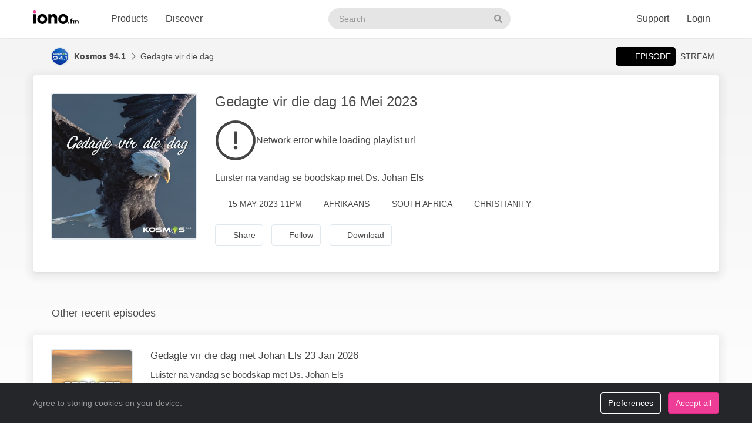

--- FILE ---
content_type: text/html; charset=UTF-8
request_url: https://iono.fm/e/1310215
body_size: 9795
content:
<!doctype html>
<!--[if lt IE 7]> <html class="no-js ie6" lang="en"> <![endif]-->
<!--[if IE 7]>    <html class="no-js ie7" lang="en" xmlns="http://www.w3.org/1999/xhtml" xmlns:og="http://ogp.me/ns#" xmlns:fb="https://www.facebook.com/2008/fbml"> <![endif]-->
<!--[if IE 8]>    <html class="no-js ie8" lang="en" xmlns="http://www.w3.org/1999/xhtml" xmlns:og="http://ogp.me/ns#" xmlns:fb="https://www.facebook.com/2008/fbml"> <![endif]-->
<!--[if gt IE 8]><!--> <html xmlns="http://www.w3.org/1999/xhtml" xmlns:og="http://ogp.me/ns#" xmlns:fb="https://www.facebook.com/2008/fbml" class="no-js no-canvas no-audio no-flash" lang="en"> <!--<![endif]-->
<head>

  <meta charset="utf-8">

  <!-- Always force latest IE rendering engine (even in intranet) & Chrome Frame
       Remove this if you use the .htaccess -->
  <meta http-equiv="X-UA-Compatible" content="IE=edge,chrome=1">

  <title>Gedagte vir die dag, 16 May Gedagte vir die dag 16 Mei 2023 &middot; Kosmos 94.1 - iono.fm</title>
  <meta name="description" content="Gedagte vir die dag, 16 May Gedagte vir die dag 16 Mei 2023">
  <meta name="author" content="Kosmos 94.1">
  <meta name="keywords" content="audio episode,Kosmos 94.1,Gedagte vir die dag,Gedagte vir die dag 16 Mei 2023">
    <meta name="robots" content="index,follow">
  
  <!-- Mobile viewport optimized: j.mp/bplateviewport -->
  <meta name="viewport" content="width=device-width, initial-scale=1.0, minimum-scale=1.0, maximum-scale=1.0, user-scalable=0">
  <meta name="handheldfriendly" content="true">

  <link rel="dns-prefetch" href="https://cdn.iono.fm/">
  
  <!-- Transcription -->
  
  <!-- Twitter Card / Facebook Opengraph -->
  <!-- Facebook Opengraph data, http://graph.facebook.com/ionopage -->
<meta property="fb:app_id" content="155575401253138" />
<meta property="fb:admins" content="iono.fm" />
<meta property="og:site_name" content="iono.fm" />
<meta property="og:type" content="music.song" />
<meta property="og:url" content="https://iono.fm/e/1310215" />
<meta property="og:title" content="Gedagte vir die dag 16 Mei 2023" />
<meta property="og:description" content="Luister na vandag se boodskap met Ds. Johan Els" />
<meta property="og:image" content="https://cdn.iono.fm/files/p1207/logo_1310215_20250911_223125_750.jpeg" />
<meta property="og:rich_attachment" content="1" />
<meta property="og:audio" content="https://dl.iono.fm/epi/prov_1207/epi_1310215_medium.m4a" />
<meta property="og:audio:secure_url" content="https://dl.iono.fm/epi/prov_1207/epi_1310215_medium.m4a" />
<meta property="og:audio:type" content="audio/m4a" />
<!-- Twitter Card data @ionofm -->
<meta name="twitter:site" content="@ionofm">
<meta name="twitter:card" content="player" />
<meta name="twitter:title" content="Gedagte vir die dag 16 Mei 2023" />
<meta name="twitter:image" content="https://cdn.iono.fm/files/p1207/logo_1310215_20250911_223125_750.jpeg" />
<meta name="twitter:description" content="Luister na vandag se boodskap met Ds. Johan Els" />
<meta name="twitter:player" content="https://embed.iono.fm/epi/1310215" />
<meta name="twitter:player:width" content="320" />
<meta name="twitter:player:height" content="135" />

  <!-- oEmbed discovery -->
  <link rel="alternate" type="application/json+oembed" href="https://embed.iono.fm/oembed?url=https%3A%2F%2Fiono.fm%2Fe%2F1310215&format=json" title="Gedagte vir die dag, 16 May Gedagte vir die dag 16 Mei 2023">

  <!-- Different Favicon for DEV/QA -->
  
  <!-- Favicon -->
  <link rel="icon" href="/favicon.svg?v=11.4.0.0" type="image/svg+xml">
  <link rel="icon" href="/favicon.ico?v=11.4.0.0" sizes="any"> <!-- 16x16 and 32×32 -->
  <link rel="apple-touch-icon" href="/favicon/favicon-180.png?v=11.4.0.0"> <!-- 180×180 -->
  <link rel="manifest" href="/site.webmanifest?v=11.4.0.0"> <!-- 192×192 and 512x512 -->
  
  <meta name="theme-color" content="#ffffff">
  <!-- <meta name="theme-color" media="(prefers-color-scheme: light)" content="white" /> -->
  <!-- <meta name="theme-color" media="(prefers-color-scheme: dark)" content="black" /> -->

  
  
  <!-- NewRelic Browser / RUM -->
   
    <script type="text/plain" cookie-consent="analytics" src="/js/newrelic.website.js"></script>
  
  <!-- Custom web fonts -->
  
  <!-- CSS load defined style sheets; implied media="all" -->
            <link rel="stylesheet" async href="/css/min/normal.css?v=11.4.0.0">
      
      <style>
      /* Page overloads for CSS variables */
      :root {
        --page-accent: #465B6E;
        --list-hover: #465B6E;
      }
    </style>
  
      <link rel="stylesheet" media="print" href="/css/min/print.css" type="text/css">
  
  <!-- opensearch discovery: http://www.opensearch.org/Home -->
  <link rel="search" type="application/opensearchdescription+xml" title="iono.fm" href="/api/opensearch" >
  <script src="/js/vendor/modernizr-2.8.2.min.js"></script>
  
      <!-- Plausible analytics for admin usage -->
    
    <!-- Pipedrive leadfeeder for product pages -->
      
</head>
<body>
  
  <div id="container">
          <div class="scroll-progress" hidden>
        <div class="scroll-progress-bar"></div>
      </div>
    
    <header class="c-navbar-wrapper no-print">
  		<div class="c-navbar c-navbar--light">
    <div class="container-fluid hidden-phone">
        <div class="c-navbar-inner">
            <a href="/" class="c-navbar-brand">
                <svg class="c-navbar-logo" role="presentation" aria-hidden="true">
                    <use xlink:href="/svg/spritemap.v67089b1e727fa2cd86dd008cb1b4ef77.svg#logo" fill="inherit"/>
                </svg>
                <span class="h-sr-only">Visit iono.fm homepage</span>
            </a>

            <!-- IMPORTANT: Don't remove the comments after the nav items, we use comments here to prevent browsers adding whitespace between inline-block elements -->
            <nav class="c-navbar-nav h-text--nowrap">
                <div id="navbar-podcasting-menu" class="c-navbar-item dropdown">
                    <button class="c-navbar-link" data-toggle="dropdown">Products</button>

                    <div class="dropdown-menu c-navbar-dropdown-menu fade">
                        <div class="c-navbar-section c-navbar-section--left">
                            <a class="c-navbar-dropdown-item" href="/products/podcasting">
                                <svg class="icon icon--accented icon--medium"  role="presentation" aria-hidden="true"><use xlink:href="/svg/spritemap.v67089b1e727fa2cd86dd008cb1b4ef77.svg#icon-podcasting"/></svg>                                <div class="h-d--inline-block">
                                    <div class="c-navbar-dropdown-title">Podcast hosting</div>
                                    <div class="c-navbar-dropdown-desc">Modern podcasting platform</div>
                                </div>
                                <i class="icon icon--right fa fa-chevron-right"></i>
                            </a>

                            <a class="c-navbar-dropdown-item" href="/products/streaming">
                                <svg class="icon icon--accented icon--medium"  role="presentation" aria-hidden="true"><use xlink:href="/svg/spritemap.v67089b1e727fa2cd86dd008cb1b4ef77.svg#icon-RadioStreaming"/></svg>                                <div class="h-d--inline-block">
                                    <div class="c-navbar-dropdown-title">Radio streaming</div>
                                    <div class="c-navbar-dropdown-desc">For commercial & community stations</div>
                                </div>
                                <i class="icon icon--right fa fa-chevron-right"></i>
                            </a>

                            <a class="c-navbar-dropdown-item" href="/products/advertising">
                                <svg class="icon icon--accented icon--medium"  role="presentation" aria-hidden="true"><use xlink:href="/svg/spritemap.v67089b1e727fa2cd86dd008cb1b4ef77.svg#icon-Advertising"/></svg>                                <div class="h-d--inline-block">
                                    <div class="c-navbar-dropdown-title">Advertising</div>
                                    <div class="c-navbar-dropdown-desc">Podcast & stream ad insertion</div>
                                </div>
                                <i class="icon icon--right fa fa-chevron-right"></i>
                            </a>

                            <hr class="c-navbar-dropdown-separator" />

                            <a class="c-navbar-dropdown-item" href="/pricing">
                                <svg class="icon icon--accented icon--medium"  role="presentation" aria-hidden="true"><use xlink:href="/svg/spritemap.v67089b1e727fa2cd86dd008cb1b4ef77.svg#icon-ProductPricing"/></svg>                                <div class="c-navbar-dropdown-title">Pricing & sign-up</div>
                                <i class="icon icon--right fa fa-chevron-right"></i>
                            </a>
                        </div>

                        <div class="c-navbar-section c-navbar-section--right">
                            <a class="c-navbar-dropdown-item" href="/products/webapp">
                                <svg class="icon icon--accented icon--medium"  role="presentation" aria-hidden="true"><use xlink:href="/svg/spritemap.v67089b1e727fa2cd86dd008cb1b4ef77.svg#icon-MobileWebApp"/></svg>                                <div class="h-d--inline-block">
                                    <div class="c-navbar-dropdown-title">Mobile app</div>
                                    <div class="c-navbar-dropdown-desc">Themed mobile app for your content</div>
                                </div>
                                <i class="icon icon--right fa fa-chevron-right"></i>
                            </a>

                            <a class="c-navbar-dropdown-item" href="/products/recognition">
                                <svg class="icon icon--accented icon--medium"  role="presentation" aria-hidden="true"><use xlink:href="/svg/spritemap.v67089b1e727fa2cd86dd008cb1b4ef77.svg#icon-AudioRecognition01"/></svg>                                <div class="h-d--inline-block">
                                    <div class="c-navbar-dropdown-title">Recognition</div>
                                    <div class="c-navbar-dropdown-desc">Recognise songs &amp; ads in live streams</div>
                                </div>
                                <i class="icon icon--right fa fa-chevron-right"></i>
                            </a>

                            <a class="c-navbar-dropdown-item" href="/products/archiving">
                                <svg class="icon icon--accented icon--medium"  role="presentation" aria-hidden="true"><use xlink:href="/svg/spritemap.v67089b1e727fa2cd86dd008cb1b4ef77.svg#icon-StreamArchive"/></svg>                                <div class="h-d--inline-block">
                                    <div class="c-navbar-dropdown-title">Stream archive</div>
                                    <div class="c-navbar-dropdown-desc">Archive radio streams to the cloud</div>
                                </div>
                                <i class="icon icon--right fa fa-chevron-right"></i>
                            </a>

                            <hr class="c-navbar-dropdown-separator" />

                            <a class="c-navbar-dropdown-item" href="#sales-modal" data-toggle="slidein" data-remote="/support/contact/sales">
                                <svg class="icon icon--accented icon--medium"  role="presentation" aria-hidden="true"><use xlink:href="/svg/spritemap.v67089b1e727fa2cd86dd008cb1b4ef77.svg#icon-ContactSales"/></svg>                                <div class="h-d--inline-block">
                                    <div class="c-navbar-dropdown-title">Contact sales</div>
                                </div>
                                <i class="icon icon--right fa fa-chevron-right"></i>
                            </a>
                        </div>
                    </div>
                </div><!--
             --><a href="/browse" class="c-navbar-item c-navbar-link active">Discover</a>
            </nav>

            <form method="get" action="/search" class="c-navbar-search">
                <div class="c-search-input c-navbar-search-input">
                    <label for="navbar-search-input" class="h-sr-only">Search podcasts</label>
                    <input type="text" id="navbar-search-input" name="search" class="c-navbar-search-input-control c-search-input-control" placeholder="Search">

                    <button type="submit" class="c-navbar-search-input-btn c-search-input-btn" tabindex="-1">
                        <svg class="icon "  role="presentation" aria-hidden="true"><use xlink:href="/svg/spritemap.v67089b1e727fa2cd86dd008cb1b4ef77.svg#icon-search"/></svg>                        <span class="h-sr-only">Search</span>
                    </button>
                </div>
            </form>

            <div class="c-navbar-nav c-navbar-nav--right h-text--nowrap">
                <div class="c-navbar-item dropdown" id="navbar-support-menu">
                    <button class="c-navbar-link" data-toggle="dropdown">Support</button>

                    <div class="dropdown-menu c-navbar-dropdown-menu fade">
                        <a class="c-navbar-dropdown-item" href="http://status.iono.fm" target="_blank">
                            <svg class="icon icon--accented icon--medium"  role="presentation" aria-hidden="true"><use xlink:href="/svg/spritemap.v67089b1e727fa2cd86dd008cb1b4ef77.svg#icon-PlatformStatus"/></svg>                            <span class="h-d--inline-block">
                                <div class="c-navbar-dropdown-title">Platform status</div>
                                <div class="c-navbar-dropdown-desc">Platform outages &amp; incidents</div>
                            </span>
                            <i class="icon icon--right fa fa-external-link-alt"></i>
                        </a>
                        <a class="c-navbar-dropdown-item" href="https://support.iono.fm" target="_blank">
                            <svg class="icon icon--accented icon--medium"  role="presentation" aria-hidden="true"><use xlink:href="/svg/spritemap.v67089b1e727fa2cd86dd008cb1b4ef77.svg#icon-FAQ"/></svg>                            <span class="h-d--inline-block">
                                <div class="c-navbar-dropdown-title">FAQ &amp; documentation</div>
                                <div class="c-navbar-dropdown-desc">Support knowledge base</div>
                            </span>
                            <i class="icon icon--right fa fa-external-link-alt"></i>
                        </a>
                        <a class="c-navbar-dropdown-item" href="#support-modal" data-remote="/support/contact/support" data-toggle="slidein">
                            <svg class="icon icon--accented icon--medium"  role="presentation" aria-hidden="true"><use xlink:href="/svg/spritemap.v67089b1e727fa2cd86dd008cb1b4ef77.svg#icon-UserSupport"/></svg>                            <span class="h-d--inline-block">
                                <div class="c-navbar-dropdown-title">Contact support</div>
                                <div class="c-navbar-dropdown-desc">Contact our support team</div>
                            </span>
                            <i class="icon icon--right fa fa-chevron-right"></i>
                        </a>
                    </div>
                </div>
                                    <a href="/login" class="c-navbar-link">Login</a>
                            </div>
        </div>
    </div>

    <div class="c-navbar--mobile visible-phone">
        <div class="container-fluid">
            <div class="c-navbar-inner clearfix">
                <a href="/" class="c-navbar-brand">
                    <svg class="c-navbar-logo" role="presentation" aria-hidden="true">
                        <use xlink:href="/svg/spritemap.v67089b1e727fa2cd86dd008cb1b4ef77.svg#logo" fill="inherit"/>
                    </svg>
                </a>

                <button type="button" class="c-navbar-link c-navbar-toggle-btn" data-toggle="modal" data-target="#navbar-mobile-menu">
                    <svg class="icon " style="width:24px; height:24px;" role="presentation" aria-hidden="true"><use xlink:href="/svg/spritemap.v67089b1e727fa2cd86dd008cb1b4ef77.svg#icon-bars--regular"/></svg>                </button>
            </div>
        </div>
    </div>
</div>

<div class="modal hide fade c-navbar-modal" id="navbar-mobile-menu" tabindex="-1" aria-labelledby="navbar-mobile-menu-title" aria-hidden="true" style="position: fixed">
    <div class="modal-header c-navbar-modal-header clearfix">
        <button type="button" class="c-navbar-modal-close-btn pull-right" data-dismiss="modal" aria-hidden="true">
            <svg class="icon " style="width:24px; height:24px;" role="presentation" aria-hidden="true"><use xlink:href="/svg/spritemap.v67089b1e727fa2cd86dd008cb1b4ef77.svg#icon-times--regular"/></svg>        </button>
    </div>
    <div class="modal-body">
        <ul class="nav nav-list">
            <li class="nav-header">Discover</li>
            <li>
                <a href="/browse">
                    <svg class="icon icon--accented icon--medium"  role="presentation" aria-hidden="true"><use xlink:href="/svg/spritemap.v67089b1e727fa2cd86dd008cb1b4ef77.svg#icon-Discover"/></svg>Discover podcasts & streams
                </a>
            </li>
            <li>
                <form action="/search" method="GET" class="h-mb--0">
                    <div class="c-search-input">
                        <input type="text" class="o-form-input c-search-input-control" name="search" placeholder="Search..." style="border-radius:9999px;">
                        <button type="submit" class="c-search-input-btn btn-icon"><svg class="icon "  role="presentation" aria-hidden="true"><use xlink:href="/svg/spritemap.v67089b1e727fa2cd86dd008cb1b4ef77.svg#icon-search"/></svg></button>
                    </div>
                </form>
            </li>

            <li class="nav-header">Account</li>
                            <li>
                    <a href="/login">
                        <svg class="icon icon--accented icon--medium"  role="presentation" aria-hidden="true"><use xlink:href="/svg/spritemap.v67089b1e727fa2cd86dd008cb1b4ef77.svg#icon-SignIn"/></svg>Login
                    </a>
                </li>
            
            
            
            <li class="nav-header">Business products</li>
            <li>
                <a href="/products/podcasting"><svg class="icon icon--accented icon--medium"  role="presentation" aria-hidden="true"><use xlink:href="/svg/spritemap.v67089b1e727fa2cd86dd008cb1b4ef77.svg#icon-podcasting"/></svg>Podcast hosting</a>
            </li>
            <li>
                <a href="/products/streaming"><svg class="icon icon--accented icon--medium"  role="presentation" aria-hidden="true"><use xlink:href="/svg/spritemap.v67089b1e727fa2cd86dd008cb1b4ef77.svg#icon-RadioStreaming"/></svg>Radio streaming</a>
            </li>
            <li>
                <a href="/products/advertising"><svg class="icon icon--accented icon--medium"  role="presentation" aria-hidden="true"><use xlink:href="/svg/spritemap.v67089b1e727fa2cd86dd008cb1b4ef77.svg#icon-Advertising"/></svg>Advertising</a>
            </li>
            <li>
                <a href="/products/webapp"><svg class="icon icon--accented icon--medium"  role="presentation" aria-hidden="true"><use xlink:href="/svg/spritemap.v67089b1e727fa2cd86dd008cb1b4ef77.svg#icon-MobileWebApp"/></svg>Mobile app</a>
            </li>
            <li>
                <a href="/products/recognition"><svg class="icon icon--accented icon--medium"  role="presentation" aria-hidden="true"><use xlink:href="/svg/spritemap.v67089b1e727fa2cd86dd008cb1b4ef77.svg#icon-AudioRecognition01"/></svg>Recognition</a>
            </li>
            <li>
                <a href="/products/archiving"><svg class="icon icon--accented icon--medium"  role="presentation" aria-hidden="true"><use xlink:href="/svg/spritemap.v67089b1e727fa2cd86dd008cb1b4ef77.svg#icon-StreamArchive"/></svg>Stream archive</a>
            </li>
            <li>
                <a href="/pricing"><svg class="icon icon--accented icon--medium"  role="presentation" aria-hidden="true"><use xlink:href="/svg/spritemap.v67089b1e727fa2cd86dd008cb1b4ef77.svg#icon-ProductPricing"/></svg>Pricing & sign-up</a>
            </li>
            <li>
                <a href="#sales-modal" data-toggle="slidein" data-remote="/support/contact/sales"><svg class="icon icon--accented icon--medium"  role="presentation" aria-hidden="true"><use xlink:href="/svg/spritemap.v67089b1e727fa2cd86dd008cb1b4ef77.svg#icon-ContactSales"/></svg>Contact sales</a>
            </li>

            <li class="nav-header">Support</li>
            <li>
                <a href="http://status.iono.fm" target="_blank">
                    <svg class="icon icon--accented icon--medium"  role="presentation" aria-hidden="true"><use xlink:href="/svg/spritemap.v67089b1e727fa2cd86dd008cb1b4ef77.svg#icon-PlatformStatus"/></svg>Platform status
                </a>
            </li>
            <li>
                <a href="https://support.iono.fm" target="_blank">
                    <svg class="icon icon--accented icon--medium"  role="presentation" aria-hidden="true"><use xlink:href="/svg/spritemap.v67089b1e727fa2cd86dd008cb1b4ef77.svg#icon-FAQ"/></svg>FAQ & documentation
                </a>
            </li>
            <li>
                <a href="#support-modal" data-remote="/support/contact/support" data-toggle="slidein">
                    <svg class="icon icon--accented icon--medium"  role="presentation" aria-hidden="true"><use xlink:href="/svg/spritemap.v67089b1e727fa2cd86dd008cb1b4ef77.svg#icon-UserSupport"/></svg>Contact support
                </a>
            </li>
        </ul>
    </div>
</div>
    </header>

    <div id="main" role="main">
    		<!-- <div id="page">  -->
    
    <div class="content_background">
        
                    <div class="browse-menu">
    <div class="container-fluid">
        <div class="browse-menu-inner">
            <picture><source srcset="https://cdn.iono.fm/files/p1207/logo_1207_20250908_201712_120.avif" type="image/avif"><img height="40" width="40" src="https://cdn.iono.fm/files/p1207/logo_1207_20250908_201712_120.jpeg" alt="" class="browse-menu-logo thumbnail" /></picture>
            <div class="browse-menu-breadcrumbs">
                <a href="/p/1207"><b>Kosmos 94.1</b></a>
                <a href="/c/5695">Gedagte vir die dag</a>
            </div>

            <ul class="menu">
                <li><a href="/e/1310215" class="selected"><i class="icon fa fa-waveform-lines"></i>Episode</a></li>
                                    <li><a href="/s/88">Stream</a></li>
                            </ul>
        </div>
    </div>
</div>
        
        <div class=" container-fluid">
                                        
                <noscript>
                    <div class="alert alert-error">This site requires JavaScript to be enabled. Please enable JavaScript in your browser settings, or upgrade to a modern browser.</div>
                </noscript>
                
                            
            
            <!-- <div class="row-fluid"> -->
        		<!-- <div class="span12"> -->
            <div class="content_wrapper">
                <div class="content_main">
                                             


<article itemscope itemtype="http://schema.org/MusicRecording" id="urn_ionocm_epi_1310215" class="fragment_detail card h-p--0 h-mb--4u">
    <!-- Populate concistent Microdata for Google crawlers -->
    <meta itemprop="name" content="16 May Gedagte vir die dag 16 Mei 2023">
    <meta itemprop="url" content="https://iono.fm/e/1310215">
    <meta itemprop="duration" content="PT1M41S">    <meta itemprop="byArtist" content="Kosmos 94.1">
    <meta itemprop="provider" content="https://iono.fm/p/1207">
    <meta itemprop="inAlbum" content="Gedagte vir die dag">

    
    <div class="card-body">
    	<div class="fragment_detail_left">
            <div class="fragment_detail_logo thumbnail">  <div class="aspect-1x1"><picture><source srcset="https://cdn.iono.fm/files/p1207/logo_1310215_20250911_223125_750.avif" type="image/avif"><img height="250" width="250" src="https://cdn.iono.fm/files/p1207/logo_1310215_20250911_223125_750.jpeg" alt="" style="width: 100%; height: auto;" /></picture>  </div></div>    	</div>

        <div class="fragment_detail_middle">
            <!-- Page header -->
        	<h1 class="fragment_detail_header">
        		                Gedagte vir die dag 16 Mei 2023        	</h1>

            
                            <div class="h-my--2u">
                    <div class="player"
    data-urn="urn:ionocm:epi:1310215"
    data-source="https://iframe.iono.fm/playlists/e/1310215"
    data-ad-skip-offset="10"
            
    >
<div class="player-placeholder h-text--muted">
    <svg width="70px" height="70px" xmlns="http://www.w3.org/2000/svg" fill="currentColor" viewBox="0 0 512 512"><path d="M256 504c137 0 248-111 248-248S393 8 256 8 8 119 8 256s111 248 248 248zM40 256c0-118.7 96.1-216 216-216 118.7 0 216 96.1 216 216 0 118.7-96.1 216-216 216-118.7 0-216-96.1-216-216z"></path><path d="M360.567 240.682l-149.286-91.093C197.879 142.098 181 151.718 181 167.467v177.077c0 15.664 16.795 25.369 30.281 17.878l149.286-85.985c13.911-7.747 13.911-27.923 0-35.755zm-152.424 83.259V188.665c0-4.001 4.326-6.47 7.719-4.341l114.084 69.553c3.308 2.043 3.224 6.896-.084 8.769l-114.085 65.722c-3.393 1.958-7.634-.51-7.634-4.427z"></path></svg>

    <div>Loading player...</div>
</div>
</div>                </div>
            
            <!-- Description -->
            <div itemprop="description" class="fragment_desc_detail">
                                    Luister na vandag se boodskap met Ds. Johan Els                            </div>

            
            <div class="fragment_tags">
                
                <span class="fragment_tag" title="Publish date">
                    <i class="icon far fa-clock"></i>15 May 2023 11PM                </span>

                <span class="fragment_tag" title="Language">
                    <i class="icon far fa-music-alt -fa-language"></i>Afrikaans                </span>

                
                
                                                            <!-- Geographic information - not for Books -->
                        <span class="fragment_tag" title="Country">
                            <i class="icon far fa-map-marker-alt -fa-globe-africa"></i>South Africa                        </span>
                                    
                                    <!-- Categories -->
                    <span itemprop="keywords" class="fragment_tag" title="Categories">
                        <i class="icon far fa-tags"></i>Christianity                    </span>
                
                            </div>

            <div class="fragment_actions">
                                    <button type="button" class="btn btn-default btn-icon@phone btn-hollow -btn-pilled" data-toggle="slidein" data-remote="/episodes/1310215/share">
                        <i class="icon far fa-share-alt"></i><span class="btn-label">Share</span>
                    </button>
                
                                    <button type="button" class="btn btn-default btn-icon@phone btn-hollow" data-toggle="slidein" data-remote="/channels/5695/follow">
                        <i class="icon far fa-rss"></i><span class="btn-label">Follow</span>
                    </button>

                                            <button class="btn btn-default btn-icon@phone btn-hollow -btn-pilled" data-toggle="slidein" data-remote="/episodes/1310215/download"><i class="icon far fa-download"></i><span class="btn-label">Download</span></button>
                                                                                        </div>
        </div>
    </div>
</article>

<!-- Show dashboard to admin users -->
    
    

<!-- Show transcript(if available and display to end-user selected) -->

            
        <div class="browse-list">
    <div class="browse-list-header">
        <h3 class="browse-list-title">Other recent episodes</h3>
    </div>
    <div class="browse-list-items card">
                    <article
    data-state="ready"
    itemprop="track"
    itemscope
    itemtype="http://schema.org/MusicRecording"
    id="urn_ionocm_epi_1637585"
    class="fragment_list fragment_list--linked even"
>
    <!-- Populate concistent Microdata for Google crawlers -->
    <meta itemprop="name" content="23 Jan Gedagte vir die dag met Johan Els 23 Jan 2026">
    <meta itemprop="url" content="https://iono.fm/e/1637585">
    <meta itemprop="duration" content="PT1M12S">    <meta itemprop="byArtist" content="Kosmos 94.1">
    <meta itemprop="provider" content="https://iono.fm/p/1207">
    <meta itemprop="inAlbum" content="Gedagte vir die dag">

	<div class="fragment_list_left">
        <div class="fragment_list_logo thumbnail">  <div class="aspect-1x1"><picture><source srcset="https://cdn.iono.fm/files/p1207/logo_1637585_20260122_095656_350.avif" type="image/avif"><img height="140" width="140" src="https://cdn.iono.fm/files/p1207/logo_1637585_20260122_095656_350.jpeg" alt="" loading="lazy" style="width: 100%; height: auto;" /></picture>  </div></div>	</div>

                
    <!-- Middle frame -->
	<div class="fragment_list_middle">
		<!-- Title: diff (name) -->
		<h3 class="fragment_list_header">
            <a href="/e/1637585" class="stretched-link">
    			Gedagte vir die dag met Johan Els 23 Jan 2026            </a>
		</h3>

        <!-- Display any action error -->
		
		<!-- Subtitles: only if not on channel page -->
		
        
        
		<!-- Description -->
		<div itemprop="description" class="fragment_desc">
            Luister na vandag se boodskap met Ds. Johan Els        </div>

        <div class="fragment_list_tags">
                            <span class="fragment_tag" title="Published">
                    <i class="icon far fa-clock"></i>22 Jan 10PM                </span>
            
            <span class="fragment_tag" title="Duration">
                <i class="icon far fa-stopwatch"></i>1&nbsp;min            </span>
        </div>

        	</div>

    <i class="icon fa fa-chevron-right"></i>
</article>
                    <article
    data-state="ready"
    itemprop="track"
    itemscope
    itemtype="http://schema.org/MusicRecording"
    id="urn_ionocm_epi_1637090"
    class="fragment_list fragment_list--linked even"
>
    <!-- Populate concistent Microdata for Google crawlers -->
    <meta itemprop="name" content="22 Jan Gedagte vir die dag met Johan Els 22 Jan 2026">
    <meta itemprop="url" content="https://iono.fm/e/1637090">
    <meta itemprop="duration" content="PT1M40S">    <meta itemprop="byArtist" content="Kosmos 94.1">
    <meta itemprop="provider" content="https://iono.fm/p/1207">
    <meta itemprop="inAlbum" content="Gedagte vir die dag">

	<div class="fragment_list_left">
        <div class="fragment_list_logo thumbnail">  <div class="aspect-1x1"><picture><source srcset="https://cdn.iono.fm/files/p1207/logo_1637090_20260121_101513_350.avif" type="image/avif"><img height="140" width="140" src="https://cdn.iono.fm/files/p1207/logo_1637090_20260121_101513_350.jpeg" alt="" loading="lazy" style="width: 100%; height: auto;" /></picture>  </div></div>	</div>

                
    <!-- Middle frame -->
	<div class="fragment_list_middle">
		<!-- Title: diff (name) -->
		<h3 class="fragment_list_header">
            <a href="/e/1637090" class="stretched-link">
    			Gedagte vir die dag met Johan Els 22 Jan 2026            </a>
		</h3>

        <!-- Display any action error -->
		
		<!-- Subtitles: only if not on channel page -->
		
        
        
		<!-- Description -->
		<div itemprop="description" class="fragment_desc">
            Luister na vandag se boodskap met Ds. Johan Els        </div>

        <div class="fragment_list_tags">
                            <span class="fragment_tag" title="Published">
                    <i class="icon far fa-clock"></i>21 Jan 10PM                </span>
            
            <span class="fragment_tag" title="Duration">
                <i class="icon far fa-stopwatch"></i>1&nbsp;min            </span>
        </div>

        	</div>

    <i class="icon fa fa-chevron-right"></i>
</article>
                    <article
    data-state="ready"
    itemprop="track"
    itemscope
    itemtype="http://schema.org/MusicRecording"
    id="urn_ionocm_epi_1636676"
    class="fragment_list fragment_list--linked even"
>
    <!-- Populate concistent Microdata for Google crawlers -->
    <meta itemprop="name" content="21 Jan Gedagte vir die dag met Johan Els 21 Jan 2026">
    <meta itemprop="url" content="https://iono.fm/e/1636676">
    <meta itemprop="duration" content="PT1M28S">    <meta itemprop="byArtist" content="Kosmos 94.1">
    <meta itemprop="provider" content="https://iono.fm/p/1207">
    <meta itemprop="inAlbum" content="Gedagte vir die dag">

	<div class="fragment_list_left">
        <div class="fragment_list_logo thumbnail">  <div class="aspect-1x1"><picture><source srcset="https://cdn.iono.fm/files/p1207/logo_1636676_20260120_100628_350.avif" type="image/avif"><img height="140" width="140" src="https://cdn.iono.fm/files/p1207/logo_1636676_20260120_100628_350.jpeg" alt="" loading="lazy" style="width: 100%; height: auto;" /></picture>  </div></div>	</div>

                
    <!-- Middle frame -->
	<div class="fragment_list_middle">
		<!-- Title: diff (name) -->
		<h3 class="fragment_list_header">
            <a href="/e/1636676" class="stretched-link">
    			Gedagte vir die dag met Johan Els 21 Jan 2026            </a>
		</h3>

        <!-- Display any action error -->
		
		<!-- Subtitles: only if not on channel page -->
		
        
        
		<!-- Description -->
		<div itemprop="description" class="fragment_desc">
            Luister na vandag se boodskap met Ds. Johan Els        </div>

        <div class="fragment_list_tags">
                            <span class="fragment_tag" title="Published">
                    <i class="icon far fa-clock"></i>20 Jan 10PM                </span>
            
            <span class="fragment_tag" title="Duration">
                <i class="icon far fa-stopwatch"></i>1&nbsp;min            </span>
        </div>

        	</div>

    <i class="icon fa fa-chevron-right"></i>
</article>
                    <article
    data-state="ready"
    itemprop="track"
    itemscope
    itemtype="http://schema.org/MusicRecording"
    id="urn_ionocm_epi_1636259"
    class="fragment_list fragment_list--linked even"
>
    <!-- Populate concistent Microdata for Google crawlers -->
    <meta itemprop="name" content="20 Jan Gedagte vir die dag met Johan Els 20 Jan 2026">
    <meta itemprop="url" content="https://iono.fm/e/1636259">
    <meta itemprop="duration" content="PT1M6S">    <meta itemprop="byArtist" content="Kosmos 94.1">
    <meta itemprop="provider" content="https://iono.fm/p/1207">
    <meta itemprop="inAlbum" content="Gedagte vir die dag">

	<div class="fragment_list_left">
        <div class="fragment_list_logo thumbnail">  <div class="aspect-1x1"><picture><source srcset="https://cdn.iono.fm/files/p1207/logo_1636259_20260119_100216_350.avif" type="image/avif"><img height="140" width="140" src="https://cdn.iono.fm/files/p1207/logo_1636259_20260119_100216_350.jpeg" alt="" loading="lazy" style="width: 100%; height: auto;" /></picture>  </div></div>	</div>

                
    <!-- Middle frame -->
	<div class="fragment_list_middle">
		<!-- Title: diff (name) -->
		<h3 class="fragment_list_header">
            <a href="/e/1636259" class="stretched-link">
    			Gedagte vir die dag met Johan Els 20 Jan 2026            </a>
		</h3>

        <!-- Display any action error -->
		
		<!-- Subtitles: only if not on channel page -->
		
        
        
		<!-- Description -->
		<div itemprop="description" class="fragment_desc">
            Luister na vandag se boodskap met Ds. Johan Els        </div>

        <div class="fragment_list_tags">
                            <span class="fragment_tag" title="Published">
                    <i class="icon far fa-clock"></i>19 Jan 10PM                </span>
            
            <span class="fragment_tag" title="Duration">
                <i class="icon far fa-stopwatch"></i>1&nbsp;min            </span>
        </div>

        	</div>

    <i class="icon fa fa-chevron-right"></i>
</article>
                    <article
    data-state="ready"
    itemprop="track"
    itemscope
    itemtype="http://schema.org/MusicRecording"
    id="urn_ionocm_epi_1635750"
    class="fragment_list fragment_list--linked even"
>
    <!-- Populate concistent Microdata for Google crawlers -->
    <meta itemprop="name" content="19 Jan Gedagte vir die dag met Johan Els 19 Jan 2026">
    <meta itemprop="url" content="https://iono.fm/e/1635750">
    <meta itemprop="duration" content="PT2M13S">    <meta itemprop="byArtist" content="Kosmos 94.1">
    <meta itemprop="provider" content="https://iono.fm/p/1207">
    <meta itemprop="inAlbum" content="Gedagte vir die dag">

	<div class="fragment_list_left">
        <div class="fragment_list_logo thumbnail">  <div class="aspect-1x1"><picture><source srcset="https://cdn.iono.fm/files/p1207/logo_1635750_20260116_103619_350.avif" type="image/avif"><img height="140" width="140" src="https://cdn.iono.fm/files/p1207/logo_1635750_20260116_103619_350.jpeg" alt="" loading="lazy" style="width: 100%; height: auto;" /></picture>  </div></div>	</div>

                
    <!-- Middle frame -->
	<div class="fragment_list_middle">
		<!-- Title: diff (name) -->
		<h3 class="fragment_list_header">
            <a href="/e/1635750" class="stretched-link">
    			Gedagte vir die dag met Johan Els 19 Jan 2026            </a>
		</h3>

        <!-- Display any action error -->
		
		<!-- Subtitles: only if not on channel page -->
		
        
        
		<!-- Description -->
		<div itemprop="description" class="fragment_desc">
            Luister na vandag se boodskap met Ds. Johan Els        </div>

        <div class="fragment_list_tags">
                            <span class="fragment_tag" title="Published">
                    <i class="icon far fa-clock"></i>18 Jan 10PM                </span>
            
            <span class="fragment_tag" title="Duration">
                <i class="icon far fa-stopwatch"></i>2&nbsp;min            </span>
        </div>

        	</div>

    <i class="icon fa fa-chevron-right"></i>
</article>
            </div>

    <div class="flex flex-justify--center">
        <a href="/c/5695" class="btn btn-default btn-transparent">All episodes<i class="icon icon-right fa fa-chevron-right"></i></a>
    </div>
</div>    

                                                                                                        		</div>

        		        	</div>
        </div>
        <!-- </div> -->
    </div>
<!-- </div> -->
    </div>

    <div id="cookie-consent" class="no-print c-cookie-consent">
      <!-- Banner -->
      <div id="cookie-consent-banner"  class="c-cookie-consent__banner h-text--light h-w--100">
        <div class="flex flex-align--center flex-wrap container-fluid h-pt--2u">
          <div class="c-cookie-consent__bannertext h-mb--2u h-mr--auto">Agree to storing cookies on your device.</div>

          <div class="h-mb--1u">
            <button id="btn-cookie-consent-preferences" class="btn btn-tertiary btn-outline h-mr--1u h-mb--1u">Preferences</button>
            <button id="btn-cookie-consent-accept-all" class="btn btn-primary h-mb--1u">Accept all</button>
          </div>
        </div>
      </div>

      <!-- Modal -->
      <div class="modal fade c-cookie-consent__preferences" id="modal-cookie-consent-preferences" tabindex="-1" role="dialog" aria-labelledby="modal-cookie-consent-preferences-title">
        <div class="modal-dialog" role="document" style="z-index:10">
          <div class="modal-content">
            <div class="modal-header">
              <button type="button" class="close" data-dismiss="modal" aria-label="Close"><span aria-hidden="true">&times;</span></button>
              <h5 class="modal-title" id="modal-cookie-consent-preferences-title">Cookie preferences</h5>
            </div>
            <div class="modal-body">
              <p class="h-mb--1u">iono.fm may request cookies to be stored on our device. We use cookies to understand how you interact with us, to enrich and personalise your experience, to enable social media functionality and to provide more relevant advertising. Using the sections below you can customise which cookies we're allowed to store. Note that blocking some types of cookies may impact your experience.</p>

              <a href="https://support.iono.fm/docs/privacy-cookie-policy" target="_blank">Read more about our Cookie Policy</a>

              <div class="accordion h-mt--3u" id="cookie-consent-preferences-accordion" role="tablist" aria-multiselectable="false">
            <div class="accordion-group">
              <div class="accordion-heading h-bg--light flex flex-align--center flex-justify--between" role="tab" id="cookie-consent-preferences-necessary-title">
                  <a class="accordion-toggle h-bg--none flex-fill" role="button" data-toggle="collapse" data-parent="#cookie-consent-preferences-accordion" href="#cookie-consent-preferences-necessary" aria-expanded="false" aria-controls="cookie-consent-preferences-necessary">
                    <i class="icon fa fa-chevron-right h-mr--1u"></i>
                    Necessary
                  </a>
                  <input type="checkbox" class="c-cookie-consent__toggle h-m--0 h-mx--2u" disabled checked id="cookie-consent-preferences-necessary-enabled">
                  <label for="cookie-consent-preferences-necessary-enabled" class="h-sr-only">Allow necessary cookies (always allowed)</label>
              </div>
              <div id="cookie-consent-preferences-necessary" class="accordion-body collapse" role="tabpanel" aria-labelledby="cookie-consent-preferences-necessary-title">
                <div class="accordion-inner">
                  Required for basic site functionality including logged in sessions.
                </div>
              </div>
            </div>

            <div class="accordion-group">
              <div class="accordion-heading h-bg--light flex flex-align--center flex-justify--between" role="tab" id="cookie-consent-preferences-preferences-title">
                  <a class="accordion-toggle h-bg--none flex-fill" role="button" data-toggle="collapse" data-parent="#cookie-consent-preferences-accordion" href="#cookie-consent-preferences-preferences" aria-expanded="false" aria-controls="cookie-consent-preferences-preferences">
                    <i class="icon fa fa-chevron-right h-mr--1u"></i>
                    Preferences
                  </a>
                  <input type="checkbox" class="c-cookie-consent__toggle h-m--0 h-mx--2u" id="cookie-consent-preferences-preferences-enabled">
                  <label for="cookie-consent-preferences-preferences-enabled" class="h-sr-only">Allow preference cookies</label>
              </div>
              <div id="cookie-consent-preferences-preferences" class="accordion-body collapse" role="tabpanel" aria-labelledby="cookie-consent-preferences-title">
                <div class="accordion-inner">
                  Allows us to store data regarding your preferences such as volume and language.
                </div>
              </div>
            </div>

            <div class="accordion-group">
              <div class="accordion-heading h-bg--light flex flex-align--center flex-justify--between" role="tab" id="cookie-consent-preferences-analytics-title">
                  <a class="accordion-toggle h-bg--none flex-fill" role="button" data-toggle="collapse" data-parent="#cookie-consent-preferences-accordion" href="#cookie-consent-preferences-analytics" aria-expanded="false" aria-controls="cookie-consent-preferences-analytics">
                    <i class="icon fa fa-chevron-right h-mr--1u"></i>
                    Analytics
                  </a>
                  <input type="checkbox" class="c-cookie-consent__toggle h-m--0 h-mx--2u" id="cookie-consent-preferences-analytics-enabled">
                  <label for="cookie-consent-preferences-analytics-enabled" class="h-sr-only">Allow analytics cookies</label>
              </div>
              <div id="cookie-consent-preferences-analytics" class="accordion-body collapse" role="tabpanel" aria-labelledby="cookie-consent-preferences-analytics-title">
                <div class="accordion-inner">
                  Enables statistics tracking cookies, which allow us to gather usage data across our services so that we can identify areas of improvement.
                </div>
              </div>
            </div>

            <div class="accordion-group">
              <div class="accordion-heading h-bg--light flex flex-align--center flex-justify--between" role="tab" id="cookie-consent-preferences-advertising-title">
                  <a class="accordion-toggle h-bg--none flex-fill" role="button" data-toggle="collapse" data-parent="#cookie-consent-preferences-accordion" href="#cookie-consent-preferences-advertising" aria-expanded="false" aria-controls="cookie-consent-preferences-advertising">
                    <i class="icon fa fa-chevron-right h-mr--1u"></i>
                    Advertising
                  </a>
                  <input type="checkbox" class="c-cookie-consent__toggle h-m--0 h-mx--2u" id="cookie-consent-preferences-advertising-enabled">
                  <label for="cookie-consent-preferences-advertising-enabled" class="h-sr-only">Allow advertising cookies</label>
              </div>
              <div id="cookie-consent-preferences-advertising" class="accordion-body collapse" role="tabpanel" aria-labelledby="cookie-consent-preferences-advertising-title">
                <div class="accordion-inner">
                  Enables advertising cookies used to better target ad campaigns.
                </div>
              </div>
            </div>
          </div>
            </div>
            <div class="modal-footer">
              <button type="button" class="btn btn-default" data-dismiss="modal">Cancel</button>
              <button type="button" class="btn btn-primary" id="btn-cookie-consent-preferences-accept">Accept</button>
            </div>
          </div>
        </div>
      </div>
    </div>

          <footer class="no-print">
  		<div id="footer" class="footer h-bg--dark h-fg--muted">
	
			<div class="text-center h-py--2u" style="background:rgba(0,0,0,0.2)">
			Your timezone: <a href="/client/timezone_selector" class="footer-link" class="timezone-selector-toggle"><b>America / New York</b></a>
		</div>
	
	<div class="container-fluid h-py--4u">
		<div class="row-fluid">
			<div class="span5 h-mb--3u@phone">
				<svg class="c-navbar-logo h-mb--2u h-fg--light" role="presentation" aria-hidden="true">
					<use xlink:href="/svg/spritemap.v67089b1e727fa2cd86dd008cb1b4ef77.svg#logo"/>
				</svg>

				<div class="h-mb--3u">
					<div class="footer-copyright">&copy; 2026 Iono Broadcasting (Pty) Ltd.</div>

											<a href="/user/force_view/mobile" class="footer-link">Switch to mobile view</a>
									</div>

				<a href="https://www.twitter.com/ionofm" target="_blank" class="footer-link h-mr--1u">
					<svg class="icon " style="width:20px; height:20px;" role="presentation" aria-hidden="true"><use xlink:href="/svg/spritemap.v67089b1e727fa2cd86dd008cb1b4ef77.svg#icon-x"/></svg>					<span class="h-sr-only">Follow us on X (Twitter)</span>
				</a>

				<a href="https://www.facebook.com/pages/IONOfm/171554884941" target="_blank" class="footer-link">
					<svg class="icon " style="width:20px; height:20px;" role="presentation" aria-hidden="true"><use xlink:href="/svg/spritemap.v67089b1e727fa2cd86dd008cb1b4ef77.svg#icon-facebook"/></svg>					<span class="h-sr-only">Follow us on Facebook</span>
				</a>
			</div>
			<div class="offset1 span6">
				<div class="row-fluid row-mobile">
					<div class="span4">
						<h6 class="footer-header">Products</h6>

						<ul class="unstyled footer-nav">
							<li><a class="footer-link" href="/products/podcasting">Podcasting</a></li>
							<li><a class="footer-link" href="/products/streaming">Streaming</a></li>
							<li><a class="footer-link" href="/products/advertising">Advertising</a></li>
							<li><a class="footer-link" href="/products/streaming/audiorecognition">Recognition</a></li>
							<li><a class="footer-link" href="/pricing">Pricing</a></li>
						</ul>
					</div>
					<div class="span4">
						<h6 class="footer-header">Resources</h6>

						<ul class="unstyled footer-nav">
						<li><a class="footer-link" href="https://support.iono.fm" target="_blank">Knowledge base</a></li>
						<li><a class="footer-link" href="http://status.iono.fm" target="_blank">Platform status</a></li>
							<li><a class="footer-link" href="https://blog.iono.fm" target="_blank">Blog</a></li>
							<li><a class="footer-link" href="#modal-cookie-consent-preferences" data-toggle="modal">Cookie preferences</a></li>
						</ul>
					</div>
					<div class="span4">
						<h6 class="footer-header">Company</h6>

						<ul class="unstyled footer-nav">
							<li><a class="footer-link" href="/#about">About us</a></li>
							<li><a class="footer-link" href="/legal">Terms of use</a></li>
							<li><a class="footer-link" href="/legal/privacy-policy">Privacy policy</a></li>
						</ul>
					</div>
				</div>
			</div>
		</div>
	</div>
</div>
      </footer>
      </div>

  <button class="no-print btn btn-icon btn-default" id="scroll-to-top-button" title="Scroll to top" hidden>
    <i class="icon fa fa-arrow-up-to-dotted-line" aria-hidden="true"></i>
  </button>

  <div id="modals">
      </div>

  <script src="/js/vendor/svg4everybody-2.0.0.min.js"></script>
      <script defer src="https://cdn.jsdelivr.net/npm/waveform-data@2.1.2/dist/waveform-data.js?v=11.4.0.0"></script>
      <script defer src="https://cdn.jsdelivr.net/npm/hls.js@latest?v=11.4.0.0"></script>
      <script defer src="https://p2.iono.fm/bundle/0.17.0/player.js?v=11.4.0.0"></script>
      <script defer src="https://p2.iono.fm/bundle/0.17.0/v2/player-ui.js?v=11.4.0.0"></script>
  
  <!-- Javascript at the bottom for fast page loading -->
  <script type="text/javascript">
    var siteBaseUrl = 'https://iono.fm/';
    var API_BASE_URL = 'https://api.iono.fm/';

    var STATE_FROM_SERVER = {"episode":{"data":{"id":"1310215","provider_id":"1207","channel_id":"5695","advertisement_ids":[],"distribution_id":"49db6ec15298b3f9b83a330605b50a1f266f9fcd","title":"Gedagte vir die dag 16 Mei 2023","desc":"","duration":101642,"profiles":[{"type":"audio\/mp4; codecs=\"mp4a.40.2\"","quality":"low","url":"https:\/\/dl.iono.fm\/epi\/prov_1207\/epi_1310215_low.m4a","size":370291,"bitrate":28000},{"type":"audio\/mp3","quality":"low","url":"https:\/\/dl.iono.fm\/epi\/prov_1207\/epi_1310215_low.mp3","size":371832,"bitrate":28000},{"type":"audio\/mp4; codecs=\"mp4a.40.2\"","quality":"medium","url":"https:\/\/dl.iono.fm\/epi\/prov_1207\/epi_1310215_medium.m4a","size":725961,"bitrate":56000},{"type":"audio\/mp3","quality":"medium","url":"https:\/\/dl.iono.fm\/epi\/prov_1207\/epi_1310215_medium.mp3","size":637344,"bitrate":56000},{"type":"audio\/mp4; codecs=\"mp4a.40.2\"","quality":"high","url":"https:\/\/dl.iono.fm\/epi\/prov_1207\/epi_1310215_high.m4a","size":1238955,"bitrate":96000},{"type":"audio\/mp3","quality":"high","url":"https:\/\/dl.iono.fm\/epi\/prov_1207\/epi_1310215_high.mp3","size":1424234,"bitrate":96000}],"logo":"https:\/\/cdn.iono.fm\/files\/p1207\/logo_1310215_20250911_223125_350.jpeg","links":[],"att":[],"nr":0,"dt_pub":"Tue, 16 May 2023 03:45:00 +0000","dt_cover":"Tue, 16 May 2023 03:45:00 +0000","distribution":{"data":{"id":"49db6ec15298b3f9b83a330605b50a1f266f9fcd","duration":101641,"advertisement_ids":[],"channel_id":"5695","episode_id":"1310215","provider_id":"1207","files":[{"s":370291,"q":"low","c":"m4a","br":28000},{"s":371832,"q":"low","c":"mp3","br":28000},{"s":725961,"q":"medium","c":"m4a","br":56000},{"s":637344,"q":"medium","c":"mp3","br":56000},{"s":1238955,"q":"high","c":"m4a","br":96000},{"s":1424234,"q":"high","c":"mp3","br":112000}],"dt_add":"Fri, 23 Jan 2026 13:54:09 +0200"}}}}};

    var iono = iono || Object.create(null);
    iono.app = {
      name: "website",
      version: "11.4.0.0",
      config: {
        environment: "production",
        baseUrl: "https:\/\/iono.fm\/",
        apiBaseUrl: "https:\/\/api.iono.fm\/",
        playerAnalyticsUrl: "https:\/\/iframe.iono.fm\/tracking?cb=<cb>&v=<version>&e=<event>&c=<contentType>&sid=<sid>&id=<uid>&dist=<distribution>&q=<quality>&f=<format>&p=<position>&ad=<aduid>&adc=<ad_creative>&prc=<percent>&r=<referer>&d=<duration>&slot=<adslot>&source=<source>&pofToken=<pofToken>",
        timezone: "America\/New_York",
        tzOffset: "-05:00"      },
      state: STATE_FROM_SERVER
    };

    
    svg4everybody();
  </script>

  <!-- Admin section -->
            <script defer src="https://iono.fm/js/dist/main.min.js?v=11.4.0.0"></script>
      
  <!-- Asynchronous Google Analytics, if enabled for this page  -->
  <!-- Google Analytics -->
 
<script type="text/plain" cookie-consent="analytics">
(function(i,s,o,g,r,a,m){i['GoogleAnalyticsObject']=r;i[r]=i[r]||function(){
(i[r].q=i[r].q||[]).push(arguments)},i[r].l=1*new Date();a=s.createElement(o),
m=s.getElementsByTagName(o)[0];a.async=1;a.src=g;m.parentNode.insertBefore(a,m)
})(window,document,'script','https://www.google-analytics.com/analytics.js','ga');

ga('create', 'UA-12812819-5', 'auto');

	ga('set', 'dimension1', 'urn:ionocm:prov:1207');
	ga('set', 'dimension2', 'urn:ionocm:chan:5695');
	ga('set', 'dimension13', 'urn:ionocm:cat:1041');
	ga('set', 'dimension11', 'urn:ionocm:iabcat:453');
	ga('set', 'dimension3', 'urn:ionocm:epi:1310215');
	ga('set', 'dimension6', 'public');
	ga('set', 'dimension7', 'desktop');

ga('send', 'pageview');
</script>
<!-- End Google Analytics -->
  <!-- Global site tag (gtag.js) - Google Analytics -->
 
  <script type="text/plain" cookie-consent="analytics" async src="https://www.googletagmanager.com/gtag/js?id=G-VPD4RSZGP6"></script>
  <script type="text/plain" cookie-consent="analytics">
  window.dataLayer = window.dataLayer || [];
  function gtag(){dataLayer.push(arguments);}
  
  gtag('js', new Date());
  gtag('config', 'G-VPD4RSZGP6', {"provider_urn":"urn:ionocm:prov:1207","channel_urn":"urn:ionocm:chan:5695","rss_primary_urn":"urn:ionocm:cat:1041","iab_primary_urn":"urn:ionocm:iabcat:453","episode_urn":"urn:ionocm:epi:1310215"});
  </script>
  
  <!-- Asynchronous Google Adwords -->
  
  <!-- schema.org -->
  
</body>
</html>
